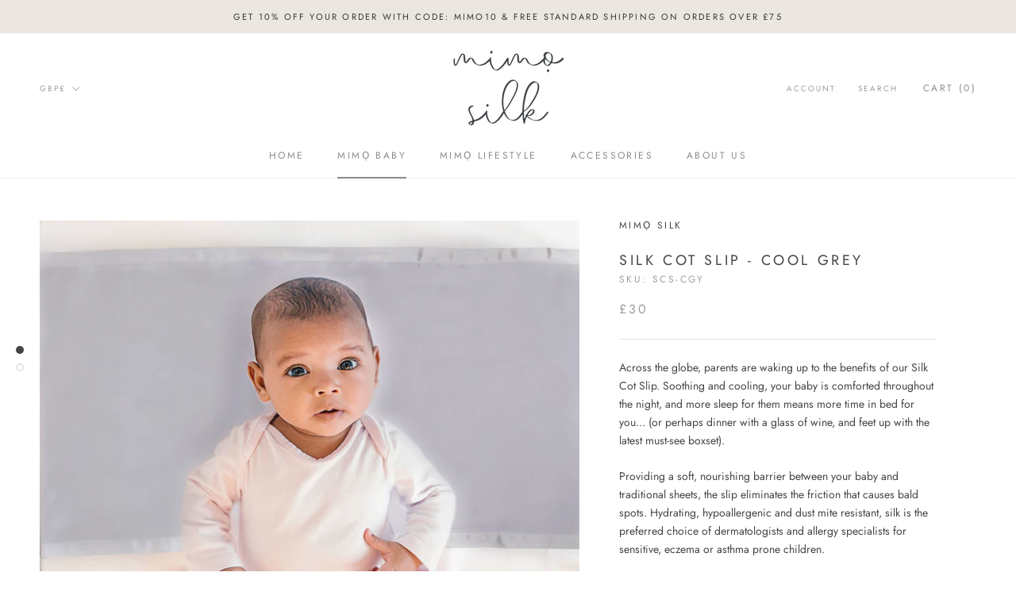

--- FILE ---
content_type: text/javascript
request_url: https://mimosilk.com/cdn/shop/t/2/assets/custom.js?v=183944157590872491501595549906
body_size: -663
content:
//# sourceMappingURL=/cdn/shop/t/2/assets/custom.js.map?v=183944157590872491501595549906
